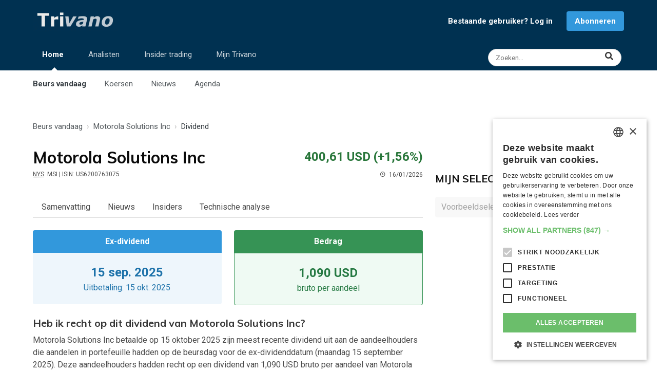

--- FILE ---
content_type: text/html; charset=UTF-8
request_url: https://www.trivano.com/aandeel/motorola-solutions-inc.16554.dividend
body_size: 9982
content:
<!DOCTYPE html>
<html lang="nl" class="has-navbar-fixed-bottom" id="top">
<head>

    <meta charset="UTF-8">
    <meta http-equiv="X-UA-Compatible" content="IE=edge">
    <meta name="viewport" content="width=device-width, initial-scale=1">
    <meta http-equiv="Content-Security-Policy" content="upgrade-insecure-requests">
            <meta name="description" content="Bekijk de historische en toekomstige dividenden voor de aandelen van Motorola Solutions Inc.">
        <title>Dividend voor aandelen Motorola Solutions Inc (MSI)</title>
    <link rel="shortcut icon" type="image/x-icon" href="/favicon.ico">
    <meta name="theme-color" content="#003151"/>
    <link rel="apple-touch-icon" type="image/png" sizes="144x144" href="/apple-touch-icon.png">
    <link rel="icon" type="image/png" sizes="32x32" href="/favicon-32x32.png">
    <link rel="icon" type="image/png" sizes="16x16" href="/favicon-16x16.png">
    <link rel="manifest" href="/site.webmanifest">
    <link rel="mask-icon" href="/safari-pinned-tab.svg" color="#003151">
    <meta name="apple-mobile-web-app-title" content="Trivano.com">
    <meta name="application-name" content="Trivano.com">
    <meta name="msapplication-TileColor" content="#003151">
    <meta name="twitter:dnt" content="on">
                        <meta property="twitter:card" content="summary">
                    <meta property="twitter:title" content="Dividend voor aandelen Motorola Solutions Inc (MSI)">
                    <meta property="twitter:url" content="https://www.trivano.com/aandeel/motorola-solutions-inc.16554.dividend">
                    <meta property="twitter:description" content="Bekijk de historische en toekomstige dividenden voor de aandelen van Motorola Solutions Inc.">
                    <meta property="twitter:image" content="https://static.trivano.com/images/logo/logo_400x200.png">
                    <meta property="twitter:site" content="@TrivanoUpdates">
                                    <meta property="og:title" content="Dividend voor aandelen Motorola Solutions Inc (MSI)">
                    <meta property="og:description" content="Bekijk de historische en toekomstige dividenden voor de aandelen van Motorola Solutions Inc.">
                    <meta property="og:url" content="https://www.trivano.com/aandeel/motorola-solutions-inc.16554.dividend">
                    <meta property="og:type" content="website">
                    <meta property="og:site_name" content="Trivano.com">
                    <meta property="og:image" content="https://static.trivano.com/images/logo/logo_400x200.png">
                    <meta property="og:locale" content="nl_BE">
            
                <link rel="preconnect" href="https://fonts.gstatic.com/" crossorigin>
    <link rel="preconnect" href="https://fonts.googleapis.com/" crossorigin>
    <link rel="preconnect" href="https://static.trivano.com/" crossorigin>
    <link rel="preconnect" href="https://static.trivano.com/">
    <link href="https://fonts.googleapis.com/css?family=Muli:400,700|Lato:400|Open+sans:400,700|Roboto:400,700&display=swap" media="all" rel="stylesheet">
     
        <!-- Google Tag Manager -->
    <script type="c50152aab5b1525f4f1c040e-text/javascript">(function(w,d,s,l,i){w[l]=w[l]||[];w[l].push({'gtm.start':
                new Date().getTime(),event:'gtm.js'});var f=d.getElementsByTagName(s)[0],
            j=d.createElement(s),dl=l!='dataLayer'?'&l='+l:'';j.async=true;j.src=
            'https://www.googletagmanager.com/gtm.js?id='+i+dl;f.parentNode.insertBefore(j,f);
        })(window,document,'script','dataLayer','GTM-PT8QXV');</script>
        <!-- End Google Tag Manager -->
                        <link rel="canonical" href="https://www.trivano.com/aandeel/motorola-solutions-inc.16554.dividend">


    <link type="text/css" rel="stylesheet" href="/css/fontawesome.clean.min.css" media="all">
    <link type="text/css" rel="stylesheet" href="/css/materialdesignicons.clean.min.css" media="all">
    <link type="text/css" rel="stylesheet" href="https://static.trivano.com/css/bulma.clean.min.css" media="all">
    <link type="text/css" rel="stylesheet" href="https://static.trivano.com/css/bulma-helpers.clean.min.css" media="all">
    <link type="text/css" rel="stylesheet" href="https://static.trivano.com/css/trivano.css" media="all">

     
        

</head>
<body>
<!-- Google Tag Manager (noscript) -->
<noscript><iframe src="https://www.googletagmanager.com/ns.html?id=GTM-PT8QXV" height="0" width="0" style="display:none;visibility:hidden"></iframe></noscript>
<!-- End Google Tag Manager (noscript) -->
<header>
            <nav id="top-navigation" role="navigation" aria-label="top navigation">
        <div class="container">
            <div class="level is-mobile has-padding-bottom-10-desktop is-bottom-marginless-mobile">
                <div class="level-left has-text-left">
                    <div class="level-item">
                        <a href="/home/"><img src="https://static.trivano.com/images/logo/logo_name_large.png" alt="logo" width="167" height="40"></a>
                    </div>
                </div>

                                    <div class="level-right is-hidden-touch" id="notLoggedInNav">
                        <div class="level-item"><a href="/leden/login" style="font-size:15px;" class="has-text-weight-bold has-margin-right-15">Bestaande gebruiker? Log in</a></div>
                        <div class="level-item"><a href="/abonneren/" class="button is-info" style="font-size:15px; font-weight: bold;">Abonneren</a></div>
                    </div>
                
                <div class="level-right is-flex-mobile is-hidden-desktop">
                    <div class="level-item">
                        <a href="/search/" class="level-item modal-button is-hidden-desktop" data-target="#searchModal" aria-haspopup="true" title="Zoeken">
                        <span class="icon" style="color:rgba(255,255,255,0.8);">
                          <i class="fas fa-search"></i>
                        </span>
                        </a>
                    </div>
                    <div class="level-item">
                        <a role="button" class="navbar-burger" aria-label="menu" aria-expanded="false" data-target="navbar-top">
                            <span aria-hidden="true"></span>
                            <span aria-hidden="true"></span>
                            <span aria-hidden="true"></span>
                        </a>
                    </div>
                </div>

            </div>

            <div class="level is-mobile is-hidden-touch" style="align-items: flex-start;">
                <nav class="level-left navbar-menu" role="navigation" aria-label="main-navigation" id="navbar-top">
                    <ul class="level-item blue-top-navbar-list is-hidden-touch">
                        <li class="blue-top-navbar active-tab">
                            <a href="/home/">Home</a>
                            <span class="ipsNavBar_active__identifier"></span>
                            <ul class="blue-top-navbar-submenu">
                                <li class="submenu-item active-tab"><a href="/home/">Beurs vandaag</a></li>
                                <li class="submenu-item "><a href="/indices/">Koersen</a></li>
                                <li class="submenu-item "><a href="/beursnieuws/">Nieuws</a></li>
                                <li class="submenu-item "><a href="/agenda/">Agenda</a></li>
                            </ul>
                        </li>

                        <li class="blue-top-navbar ">
                            <a href="/analisten/">Analisten</a>
                            <span class="ipsNavBar_active__identifier"></span>
                            <ul class="blue-top-navbar-submenu">
                                <li class="submenu-item "><a href="/analisten/">Analisten vandaag</a></li>
                                <li class="submenu-item "><a href="/analisten/beste-aandelen/">Meest aanbevolen aandelen</a></li>
                                <li class="submenu-item "><a href="/analisten/slechtste-aandelen/">Minst aanbevolen aandelen</a></li>
                                <li class="submenu-item "><a href="/analisten/koersdoelen/">Aandelen met grootste potentieel</a></li>
                            </ul>
                        </li>
                        <li class="blue-top-navbar ">
                            <a href="/insider-trading/">Insider trading</a>
                            <span class="ipsNavBar_active__identifier"></span>
                            <ul class="blue-top-navbar-submenu">
                                <li class="submenu-item "><a href="/insider-trading/">Insiders vandaag</a></li>
                                <li class="submenu-item "><a href="/insider-trading/meest-gekocht/">Meest gekochte aandelen</a></li>
                                <li class="submenu-item "><a href="/insider-trading/meest-verkocht/">Meest verkochte aandelen</a></li>
                            </ul>
                        </li>
                        <li class="blue-top-navbar ">
                            <a href="/mijn/">Mijn Trivano</a>
                            <span class="ipsNavBar_active__identifier"></span>
                            <ul class="blue-top-navbar-submenu">
                                <li class="submenu-item "><a href="/mijn/">Mijn Trivano</a></li>
                                <li class="submenu-item "><a href="/mijn/selectie/">Mijn selecties</a></li>
                                <li class="submenu-item"><a href="/abonneren/">Abonneren</a></li>
                                                            </ul>
                        </li>
                    </ul>
                </nav>
                <div class="level-right has-text-right">
                    <a href="/search/" class="level-item control has-icons-right is-hidden-touch" title="Zoeken">
                        <input class="input is-small has-margin-right-5 modal-button is-rounded" style="width: 260px!important;font-size:.85rem;" data-target="#searchModal" aria-haspopup="true" placeholder="Zoeken...">
                        <span class="icon is-right" style="right:0.9rem;">
                          <i class="fas fa-lg fa-search has-text-dark"></i>
                        </span>
                    </a>
                </div>
            </div>
        </div>

    </nav>
    <nav id="mobile-navigation" class="navbar is-hidden-desktop" role="navigation" aria-label="mobile-navigation">

        <div class="navbar-menu mobile-navigation-menu">
            <div class="navbar-start">

                <a class="navbar-item" href="/home/">
                    <strong>Beurs vandaag</strong>
                </a>


                <a class="navbar-item has-padding-left-35" href="/indices/">
                    Koersen
                </a>
                <a class="navbar-item has-padding-left-35" href="/beursnieuws/">
                    Nieuws
                </a>
                <a class="navbar-item has-padding-left-35" href="/agenda/">
                    Agenda
                </a>
                                <hr class="navbar-divider">

                <a class="navbar-item" href="/analisten/">
                    <strong>Analisten</strong>
                </a>
                <hr class="navbar-divider">
                <a class="navbar-item" href="/insider-trading/">
                    <strong>Insider trading</strong>
                </a>
                <hr class="navbar-divider">

                                    <a class="navbar-item" href="/mijn/">
                        <strong>Mijn Trivano</strong>
                    </a>
                    <a class="navbar-item button is-info has-margin-left-5 has-margin-right-5 has-margin-top-10 has-margin-bottom-10" href="/leden/signup">
                        <strong><i class="mdi mdi-account"></i> Registreren / inloggen</strong>
                    </a>
                            </div>
        </div>
    </nav>
</header>
<aside class="has-text-centered">
    <div class="has-padding-top-15 has-padding-left-15-touch has-padding-right-15-touch has-text-centered">
                


    </div>
</aside>

    <main id="company" class="has-margin-top-20">

        <div class="container">

            <!-- Breadcrumb -->
                <div class="has-padding-top-10 has-padding-bottom-10 has-padding-left-10-touch has-padding-right-10-touch is-top-paddingless-touch is-bottom-paddingless-touch">
        <nav class="breadcrumb" aria-label="breadcrumb" >
            <ol style="text-overflow: ellipsis; overflow:hidden; white-space:nowrap;" itemscope itemtype="http://schema.org/BreadcrumbList">
                                    <li  itemprop="itemListElement" itemscope itemtype="http://schema.org/ListItem">
                        <a href="/home/"  itemprop="item"><span itemprop="name">Beurs vandaag</span><meta itemprop="position" content="1"></a>
                    </li>
                                    <li  itemprop="itemListElement" itemscope itemtype="http://schema.org/ListItem">
                        <a href="/aandeel/motorola-solutions-inc.16554.index"  itemprop="item"><span itemprop="name">Motorola Solutions Inc</span><meta itemprop="position" content="2"></a>
                    </li>
                                    <li class="is-active" itemprop="itemListElement" itemscope itemtype="http://schema.org/ListItem">
                        <a href="/aandeel/motorola-solutions-inc.16554.dividend" aria-current="page" itemprop="item"><span itemprop="name">Dividend</span><meta itemprop="position" content="3"></a>
                    </li>
                            </ol>
        </nav>
    </div>

            <div class="columns is-desktop" id="left-column">
                <div class="column is-two-thirds-desktop is-three-quarters-fullhd">


                    <!-- Quote -->
                    <div class="has-padding-top-15 has-padding-bottom-30">
    <div class="columns is-mobile has-padding-left-10-touch has-padding-right-10-touch">
        <div class="column is-half">
            <h1 class="is-size-3 has-text-weight-bold has-text-black" id="company-name" title="Motorola Solutions Inc"><span class="is-hidden-mobile">Motorola Solutions Inc </span><span class="is-hidden-tablet">MSI </span> </h1>
            <div class="is-size-7"><span class="is-hidden-mobile"><abbr title="Symbool voor Motorola Solutions Inc op New York Stock Exchange">NYS</abbr>: MSI<span class="quote-header-isin"> | ISIN: US6200763075</span>  &nbsp; </span><span class="quote-header-time-left"><span class="icon"><i class="mdi mdi-clock-outline"></i></span>16/01/2026</span></div>
        </div>
        <div class="column has-text-right">
            <div class="is-size-4 has-text-weight-bold has-text-success" style="line-height:46px;">400,61 USD <span class="quote-header-change">(+1,56%)</span></div>
            <div class="is-size-7">
                <span class="quote-header-change has-text-weight-bold has-text-success">(+1,56%)</span>
                <span class="quote-header-time-right"> &nbsp; <span class="icon"><i class="mdi mdi-clock-outline"></i></span>16/01/2026</span>
            </div>
        </div>
    </div>
</div>

                    <!-- Mobile buttons -->
                    <div class="has-padding-left-15-touch has-padding-bottom-20-touch has-padding-right-15-touch is-hidden-desktop is-flex justify-space-around" id="mobile-buttons">
                        
<button class="button is-warning follw-button is-hidden" title="Toevoegen aan Mijn selectie" data-security-type="sq" data-security-id="16554"><span class="icon is-small"><i class="mdi mdi-plus"></i></span><span>Aandeel volgen</span></button>
<button class="button is-success followed-button is-light is-outlined is-hidden" title="Aandeel niet meer volgen" data-security-type="sq" data-security-id="16554"><span class="icon is-small"><i class="mdi mdi-check"></i></span><span>Aandeel gevolgd</span></button>
                    </div>

                    <!-- Menu with tabs -->
                    <div class="tabs is-boxed has-padding-10-touch has-padding-right-10-touch" id="tabs-menu">
    <ul>
            <li class=""><a href="/aandeel/motorola-solutions-inc.16554.index">Samenvatting</a></li>
            <li class=""><a href="/aandeel/motorola-solutions-inc.16554.nieuws">Nieuws</a></li>
            <li class=""><a href="/aandeel/motorola-solutions-inc.16554.insiders">Insiders</a></li>
            <li class=""><a href="/aandeel/motorola-solutions-inc.16554.grafiek"><span class="is-hidden-mobile">Technische analyse</span><span class="is-hidden-tablet">TA</span></a></li>
        </ul>
</div>

                                        <div id="dividend-summary" class="columns has-padding-left-10-touch has-padding-right-10-touch">
                        <div class="column is-half">
                            <article class="message is-info">
                                <div class="message-header is-display-block has-text-centered">
                                    <p>Ex-dividend</p>
                                </div>
                                <div class="message-body has-text-centered has-border-info">
                                    <p class="is-size-4"><strong>15 sep. 2025</strong></p>
                                    <p class="is-size-6">Uitbetaling: 15 okt. 2025</p>
                                </div>
                            </article>
                        </div>
                        <div class="column is-half">
                            <article class="message is-success">
                                <div class="message-header is-display-block has-text-centered">
                                    <p>Bedrag</p>
                                </div>
                                <div class="message-body has-text-centered has-border-success">
                                    <p class="is-size-4"><strong>1,090 USD</strong></p>
                                    <p class="is-size-6">bruto per aandeel</p>
                                </div>
                            </article>
                        </div>
                    </div>
                    <div class="has-padding-left-10-touch has-padding-right-10-touch has-margin-bottom-20">
                                                    <section itemscope="" itemprop="mainEntity" itemtype="https://schema.org/Question">
                                <h1 class="title is-size-5 has-margin-bottom-10" itemprop="name text">Heb ik recht op dit dividend van Motorola Solutions Inc?</h1>
                                <div itemprop="acceptedAnswer" itemscope="" itemtype="https://schema.org/Answer">
                                    <p itemprop="text" class="content">Motorola Solutions Inc betaalde op 15 oktober 2025 zijn meest recente dividend uit aan de aandeelhouders die aandelen in portefeuille hadden op de beursdag voor de ex-dividenddatum (maandag 15 september 2025). Deze aandeelhouders hadden recht op een dividend van 1,090 USD bruto per aandeel van Motorola Solutions Inc dat ze in hun bezit hadden.</p>
                                </div>
                            </section>

                                            </div>

                    <!-- Chart -->
                                        <div class="has-margin-bottom-10 has-padding-top-10" style="border-bottom:1px dotted #b5b5b5;"></div>
                    <div class="columns has-padding-left-10-touch has-padding-right-10-touch has-padding-top-10 is-mobile">
                        <div class="column">
                            <h2 class="title is-5 is-uppercase">
                                Dividenden per kalenderjaar (op basis van ex-dividenddatum)
                            </h2>
                        </div>
                        <div class="column" style="max-width:100px;">
                            <a href="/over-trivano/contact-opnemen/" style="border: 1px solid #ffdd57;" class="button is-small is-warning is-light has-text-right" title="Dividenden bevinden zich momenteel in een testfase. Gelieve ontbrekende of foutieve dividenden te melden.">BETA</a>
                        </div>
                    </div>
                    <div class="columns has-padding-left-10-touch has-padding-right-10-touch has-margin-bottom-20">
                        <div class="column">
                            <div class="is-warning is-light notification ">Dividenden bevinden zich momenteel in een testfase. Gelieve ontbrekende of foutieve dividenden <a href="/over-trivano/contact-opnemen/" rel="nofollow">te melden</a>.</div>
                        </div>
                    </div>

                    <div id="barchart">
                        <img src="/charts/dividendHistory.php?TickerSymbol=16554" alt="Dividend van Motorola Solutions Inc" class="is-hidden-mobile is-full-width">
                        <img src="/charts/dividendHistory.php?TickerSymbol=16554&mobile=1" alt="Dividend van Motorola Solutions Inc" class="is-hidden-tablet is-full-width">
                    </div>

                    
                    <div class="has-margin-bottom-10 has-padding-top-10" style="border-bottom:1px dotted #b5b5b5;"></div>
                    <div class="columns has-padding-left-10-touch has-padding-right-10-touch has-padding-top-10">
                        <div class="column">
                            <h2 class="title is-5 is-uppercase">
                                Meest recente dividenden
                            </h2>
                        </div>
                    </div>
                    <table class="table is-striped is-fullwidth" id="transactions-table">
                        <thead>
                        <tr>
                            <th>Ex-dividenddatum</th>
                            <th class="has-text-right">Bedrag</th>
                            <th class="has-text-right">Betalingsdatum</th>
                        </tr>
                        </thead>
                        <tbody>
                                                                                <tr>
                                <td>15 sep. 2025</td>
                                <td class="has-text-right" nowrap="nowrap">$ 1,090 </td>
                                <td class="has-text-right">
                                                                            15 okt. 2025
                                                                    </td>
                            </tr>
                                                                                                            <tr>
                                <td>13 jun. 2025</td>
                                <td class="has-text-right" nowrap="nowrap">$ 1,090 </td>
                                <td class="has-text-right">
                                                                            15 jul. 2025
                                                                    </td>
                            </tr>
                                                                                                            <tr>
                                <td>14 mrt. 2025</td>
                                <td class="has-text-right" nowrap="nowrap">$ 1,090 </td>
                                <td class="has-text-right">
                                                                            15 apr. 2025
                                                                    </td>
                            </tr>
                                                                                                            <tr>
                                <td>13 dec. 2024</td>
                                <td class="has-text-right" nowrap="nowrap">$ 1,090 </td>
                                <td class="has-text-right">
                                                                            15 jan. 2025
                                                                    </td>
                            </tr>
                                                                                                            <tr>
                                <td>13 sep. 2024</td>
                                <td class="has-text-right" nowrap="nowrap">$ 0,980 </td>
                                <td class="has-text-right">
                                                                            15 okt. 2024
                                                                    </td>
                            </tr>
                                                                                                                                                                                                                                                                                                                                                                                                                                                                                                                                                                                                                                                                                                                                                                                                                                                                                                                                                                                                                                                                                                                                                                                                                                                                                                                                                                                                                                                                                                                                                                                                                                                                                                                                                                                                                                                                                                                                                                                                                                                                                                                                                                                                                                                                                                                                                                                                                                                                                                                                                                                                                                                                                                                                                                                                                                                                                                                                                                                                                                                                                                                                                                                                                                                                                                                                                                                                                                                                                                                                                                                                                                                                                                                                                                                                                                                                                                                                                                                                                                                                                                                                                                                                                                                                                                                                                                                                                                                                                                                                                                                                                                                                                                                                                                                                                                                                                                                                                                                                                                                                                                                                                                                                                                                                                                                                                                                                                                                                                                                                                                                                                                                                                                                                                                                                                                                                                                                                                                                                                                                                                                                                                                                                                                                                                                                                                                                                                                                                                                                                                                                                                                                                                                                                                                                                                                                                                                                                                                                                                                                                                                                                                                                                                                                                                                                                                                                                                                                                                                                                                                                                                                                                                                                                                                                                                                                                                                        <td colspan="3" class="content has-padding-20 has-background-warning-light">
    <h3 class="title is-size-5">Interesse in de eerdere dividenden van Motorola Solutions Inc?</h3>
    <p>Wil je graag een volledig overzicht met de dividenden van Motorola Solutions Inc van de voorbije jaren? Geen probleem.</p>
    <p>Teken nu in op Trivano PLUS en je krijgt direct toegang tot het overzicht met alle dividenden van de laatste jaren.</p>
    <a class="button is-warning" href="/abonneren/">Nu intekenen</a>
</td>                                                </tbody>
                    </table>
                    
                    
                </div>
                <div class="column is-one-third-desktop is-one-quarter-fullhd">
                    <div class="has-text-right has-padding-right-20-touch is-hidden-touch is-flex justify-space-around">
                        
<button class="button is-warning follw-button is-hidden" title="Toevoegen aan Mijn selectie" data-security-type="sq" data-security-id="16554"><span class="icon is-small"><i class="mdi mdi-plus"></i></span><span>Aandeel volgen</span></button>
<button class="button is-success followed-button is-light is-outlined is-hidden" title="Aandeel niet meer volgen" data-security-type="sq" data-security-id="16554"><span class="icon is-small"><i class="mdi mdi-check"></i></span><span>Aandeel gevolgd</span></button>
                    </div>
                    <div class="has-padding-top-15 has-padding-left-15-touch has-padding-right-15-touch has-text-centered">
        

</div>

                    

                    <div class="has-padding-left-10-touch has-padding-right-10-touch has-margin-top-30">
                        <h2 class="title is-5 is-uppercase has-padding-top-25"><a href="/mijn/selectie/" class="has-text-black-bis">Mijn selecties<i class="mdi mdi-chevron-right"></i></a></h2>
                        <div id="sidebar_watchlist">
    <div class="field is-grouped  has-padding-bottom-20">
        <div class="control">
            <div class="select">
                <select id="watchlist_selector" onchange="if (!window.__cfRLUnblockHandlers) return false; loadWatchlist();" disabled aria-label="Selecteer selectielijst" data-cf-modified-c50152aab5b1525f4f1c040e-="">

                                        <option value="4" >Voorbeeldselectie</option>
                                    </select>
            </div>
        </div>
            </div>

    <div id="watchlist_tiles" class="content ">
        <div class="has-padding-10">
                            <p>Je selectie is nog leeg.</p>
                                    <a class="button is-info" href="/mijn/selectie//">Voeg nu effecten toe</a>
                                    </div>
    </div>
</div>
                    </div>

                </div>
            </div>
        </div>
    </main>

<aside class="has-text-centered has-padding-top-20 has-padding-bottom-15">
    <div class="has-padding-top-15 has-padding-left-15-touch has-padding-right-15-touch has-text-centered">
                
</div>
</aside>
<footer>
    <div class="columns" style="margin-bottom:0; padding-bottom:0; padding-top:4rem;">
        <div class="column is-full" style="padding-left:0; padding-bottom:0;">
            <div id="page-footer">
                <a class="button back-to-top is-success" href="#">Terug naar boven <i class="mdi mdi-chevron-up"></i></a>
                <div class="has-text-centered has-padding-top-30 footer-legal-links">
                    <div class="is-inline-block">Copyright &copy; 2026 <a href="/over-trivano/" rel="nofollow" title="Kom alles te weten over Trivano">Trivano</a></div>
                    <div class="is-inline-block"><a href="/over-trivano/jouw-privacy/" rel="nofollow" title="Zorgen maken over je privacy? Niet nodig!">Jouw privacy</a></div>
                    <div class="is-inline-block" id="csconsentlink">Cookie-instellingen</div>
                    <div class="is-inline-block"><a href="/over-trivano/algemene-voorwaarden/" rel="nofollow" title="Onze en jouw rechten en plichten">Algemene voorwaarden</a></div>
                    <div class="is-inline-block"><a href="/over-trivano/contact-opnemen/" rel="nofollow" title="Vraagje? Contacteer ons!">Contact opnemen met Trivano</a></div>
                </div>
            </div>
        </div>
    </div>

    <nav id="bottom-navigation" class="navbar is-fixed-bottom is-hidden-desktop is-mobile" role="navigation" aria-label="bottom navigation">
        <div class="navbar-menu is-active" id="navbar-bottom">
            <div class="navbar-start">

                <a class="navbar-item is-active" href="/home/">
                        <span class="icon is-flex">
                            <i class="fa fa-2x fa-chart-line"></i>
                        </span>

                    <span class="is-flex">
                            Beurs
                        </span>
                </a>
                <a class="navbar-item " href="/analisten/">
                        <span class="icon is-flex">
                            <i class="fa fa-2x fa-users"></i>
                        </span>
                    <span class="is-flex">
                            Analisten
                        </span>
                </a>
                                <a class="navbar-item " href="/mijn/">
                    <span class="icon is-flex">
                        <i class="fa fa-2x fa-user-circle"></i>
                    </span>
                    <span class="is-flex">
                        Mijn Trivano
                    </span>
                </a>
                                    <a class="navbar-item has-margin-left-5 has-background-warning /*is-hidden-small*/" href="/abonneren/">
                            <span class="icon is-flex">
                                <i class="fa fa-2x fa-user-plus"></i>
                            </span>
                        <span class="is-flex">
                                Abonneren
                            </span>
                    </a>
                            </div>
        </div>
    </nav>
</footer>


<div class="modal" id="searchModal">
    <div class="modal-background"></div>
    <div class="modal-content lightbox-search">
        <div class="container">
            <form method="get" action="/search/index.php" autocomplete="off">
                <div class="control is-expanded has-icons-right">
                    <input class="input input-search-modal is-left-paddingless" name="q" type="text" placeholder="Zoeken naar...">
                    <span class="icon is-large is-right align-items-baseline">
                            <i class="mdi mdi-magnify mdi-36px"></i>
                        </span>
                </div>
            </form>
            <div id="searchResults" class="has-text-light has-margin-top-40 has-padding-left-10"></div>
        </div>
    </div>
    <button class="modal-close is-large" aria-label="close"></button>
</div>

<script src="https://code.jquery.com/jquery-3.6.0.min.js" integrity="sha256-/xUj+3OJU5yExlq6GSYGSHk7tPXikynS7ogEvDej/m4=" crossorigin="anonymous" type="c50152aab5b1525f4f1c040e-text/javascript"></script>
<script src="https://cdn.jsdelivr.net/npm/sweetalert2@10" type="c50152aab5b1525f4f1c040e-text/javascript"></script>
<script type="c50152aab5b1525f4f1c040e-text/javascript">
    $('li.blue-top-navbar').on({
        mouseenter: function(){
            $('li.blue-top-navbar>span.ipsNavBar_active__identifier').css("visibility","hidden");
            $(this).children('span').css("visibility","visible");
        },
        mouseleave: function(){
            $('li.blue-top-navbar>span.ipsNavBar_active__identifier').css("visibility","hidden");
            $('li.blue-top-navbar.active-tab>span.ipsNavBar_active__identifier').css("visibility","visible");
        }
    });

    // Polyfil
    // let $imagesToFit = $('img.homepage-hero,img.homepage-small-hero');
    // objectFitImages($imagesToFit);

    // Back to top
    $('a.back-to-top').click(function () {
        $('html,body').animate({scrollTop: 0}, 800);
        return false;
    });

                            
                                                                                                        
                                                        
    // Modal
    $('.modal-button').on('click',function(event){
        event.preventDefault();
        let $target = $(this).data('target');
        let $html = $('html');

        $($target).addClass('is-active');
        $html.addClass('is-clipped');

        $($target+' .modal-close').on('click', function() {
            $($target).removeClass('is-active');
            $html.removeClass('is-clipped');
        });

        // auto focus on input field
        $('.input-search-modal').focus();

        $(document).keydown(function(e) {
            let code = e.keyCode || e.which;
            if (code == 27) {
                $($target).removeClass('is-active');
                $html.removeClass('is-clipped');
            }
        });
    });



    // Search
    // On event input value change
    let timeout;
    $('.input-search-modal').on('input',
        function() {
            let $query = $(this).val();
            window.clearTimeout(timeout);
            timeout = window.setTimeout(function(){
            fetch('/api/search.php?q=' + encodeURIComponent($query) + '&securities=1&topics=1')
                .then(response => response.json())
                .then(result => buildSearchResults(result));
            },200);
        }
    );

    function buildSearchResults(jsonData){

        let $html = '<div class="columns"><div class="column is-two-thirds is-left-paddingless is-right-paddingless-mobile"><div class="stock-results"><h3 class="title is-5 has-text-light">Effecten</h3><div class="subtitle is-6 has-text-grey has-margin-bottom-15">';
        if (jsonData.symbols.length == 0) {
            $html +='Er zijn geen effecten gevonden.';
        } else if (jsonData.symbols.length == 1) {
            $html +='1 resultaat';
        } else {
            $html += jsonData.symbols.length + ' resultaten';
        }
        if (jsonData.symbols.length == 10) {
            $html +=' • <a href="/search/index.php?q='+jsonData.query+'&start='+(jsonData.start+10)+'" class="has-text-grey-light">Volgende pagina <i class="mdi mdi-chevron-right"></i></a>';
        }

        $html +='</div>';
        for (let i = 0; i < jsonData.symbols.length; i++){
            if (jsonData.symbols[i].type == 'in') {
                $html += '<a href="/indices/' + jsonData.symbols[i].slug + '.' + jsonData.symbols[i].security_id+'.index">';
            } else if (jsonData.symbols[i].type == 'et') {
                $html += '<a href="/tracker/' + jsonData.symbols[i].slug + '.' + jsonData.symbols[i].security_id+'.index">';
            } else if (jsonData.symbols[i].type == 'fx') {
                $html += '<a href="/forex/' + jsonData.symbols[i].slug + '.' + jsonData.symbols[i].security_id+'.index">';
            } else if (jsonData.symbols[i].type == 'cm') {
                $html += '<a href="/grondstoffen/' + jsonData.symbols[i].slug + '.' + jsonData.symbols[i].security_id+'.index">';
            } else if (jsonData.symbols[i].type == 'ir') {
                $html += '<a href="/rentes/' + jsonData.symbols[i].slug + '.' + jsonData.symbols[i].security_id+'.index">';
            } else {
                $html += '<a href="/aandeel/' + jsonData.symbols[i].slug + '.' + jsonData.symbols[i].security_id+'.index">';
            }

            $html += '<div class="tile is-parent is-left-paddingless has-padding-bottom-5 has-padding-top-5"><div class="tile is-child notification watchlist-tile-child ';
            if (jsonData.symbols[i].daily_change >= 0.1) {
                $html += 'is-success';
            } else if (jsonData.symbols[i].daily_change <= -0.1) {
                $html += 'is-danger';
            } else {
                $html += 'is-dark';
            }
            $html += ' is-flex justify-space-between" title="' + jsonData.symbols[i].name + '">';
            $html += '<div class="is-uppercase is-display-block">' + jsonData.symbols[i].name_short;
            if ((jsonData.symbols[i].exchange !== null) && (jsonData.symbols[i].type == 'sq')){
                $html += '<br><span class="is-size-7 is-capitalized">' + jsonData.symbols[i].exchange + ': ' + jsonData.symbols[i].ticker + '</span>';
            } else if (jsonData.symbols[i].type == 'in') {
                $html += '<br><span class="is-size-7 is-capitalized">Index</span>';
            }
            $html += '</div>';
            $html += '<div class="has-text-right">' + jsonData.symbols[i].last_price;
            if (jsonData.symbols[i].currency_iso !== null){
                $html += ' ' + jsonData.symbols[i].currency_iso;
            }
            $html += '<br><span class="is-size-7 is-hidden-touch">' + jsonData.symbols[i].daily_change_formatted + '%</span></div></div></div></a>'
        }

        $html +='</div></div><div class="column is-left-paddingless is-right-paddingless-mobile"><div class="subjects-results">';
        if (jsonData.topics !== null) {
            $html +='<h3 class="title is-5 has-text-light">Onderwerpen</h3>';
            $html +='<div class="subtitle is-6 has-text-grey has-margin-bottom-15">' + jsonData.topics.length + ' resultaten</div>';
            for (let i = 0; i < jsonData.topics.length; i++){
                $html += '<div class="has-margin-bottom-10"><a href="/onderwerp/'+ jsonData.topics[i].tag_slug  +'" class="has-text-light">' + jsonData.topics[i].tag_name +  '</a></div>';
            }
        }
        $html +='</div></div></div>';

        $('#searchModal #searchResults').html($html);

    }

    function htmlEntities(str) {
        return String(str).replace(/&/g, '&amp;').replace(/</g, '&lt;').replace(/>/g, '&gt;').replace(/"/g, '&quot;');
    }

    $(document).on('click','button.follw-button', function(){
        let securityId = $('button.follw-button').data('security-id');
        let securityType = $('button.follw-button').data('security-type');
        let watchlistId = $('#watchlist_selector').children('option:selected').val();

        let url = '/api/addSecurityToWatchlist.php';
        $.ajax({
            url: url,
            type: 'POST',
            data: {
                id: securityId,
                type: securityType,
                watchlist: watchlistId
            },
            beforeSend: function (){
                $('button.follw-button').addClass('is-loading');
            },
            success: function(result){
                if (result == 'Error'){
                    Swal.fire({
                        title: 'Fout',
                                                html: '<p style="text-align:left; padding: .5em 0;">Je hebt het maximum aantal effecten in je selectie bereikt.</p><p style="text-align:left; padding: .5em 0;">Als abonnee van Trivano PLUS kun je tot 100 effecten volgen en ook extra selecties aanmaken, zodat je ook dit effect kunt volgen.<p style="text-align:left; padding: .5em 0;">Wil je nu meer informatie over ons abonnement?</p>',
                                                showCancelButton: true,
                        confirmButtonColor: '#3273dc',
                        confirmButtonText: 'Ja, graag',
                        cancelButtonText: 'Nee, bedankt',
                        icon: 'error',
                        reverseButtons: true,
                    }).then((result) =>{
                        if (result.isConfirmed){
                                                        window.location.href ='/abonneren/';
                                                    }
                    });
                }
                loadWatchlist();
                $('button.follw-button').addClass('is-hidden');
                $('button.follw-button').removeClass('is-loading');
                $('button.followed-button').removeClass('is-hidden');
            }
        })
    });

    $(document).on('click','button.followed-button', function(){
        let securityId = $('button.follw-button').data('security-id');
        let securityType = $('button.follw-button').data('security-type');
        let watchlistId = $('#watchlist_selector').children('option:selected').val();

        let url = '/api/removeSecurityFromWatchlist.php';
        $.ajax({
            url: url,
            type: 'POST',
            data: {
                id: securityId,
                type: securityType,
                watchlist: watchlistId
            },
            beforeSend: function (){
                $('button.followed-button').addClass('is-loading');
            },
            success: function(){
                loadWatchlist();
                $('button.followed-button').addClass('is-hidden');
                $('button.followed-button').removeClass('is-loading');
                $('button.follw-button').removeClass('is-hidden');

            }
        })
    });

    function loadWatchlist(){
        let $watchlistId = $('#watchlist_selector').children('option:selected').val();
        let $url = '/api/loadSidebarWatchlist.php?id='+$watchlistId;

        $.ajax({
            url: $url,
            beforeSend: function(){
                $('#watchlist_tiles').html('<div class="loader-wheel" style="margin: 10px auto;"></div>');
            },
            success: function (result) {
                $("#sidebar_watchlist").replaceWith(result.html);
                if (('localStorage' in window) && window['localStorage'] !== null && ($watchlistId > 0)) {
                    localStorage.setItem('activeWatchlist', $watchlistId);
                }

                            }
        });
    }

    $(document).ready(function() {

        // Check for click events on the navbar burger icon
        $(".navbar-burger").click(function() {

        // Toggle the "is-active" class on both the "navbar-burger" and the "navbar-menu"
        $(".navbar-burger").toggleClass("is-active");
        $(".mobile-navigation-menu").toggleClass("is-active");

        });
        if (('localStorage' in window) && window['localStorage'] !== null) {
            if ('activeWatchlist' in localStorage) {
                $('#watchlist_selector').val(localStorage.getItem('activeWatchlist'));
            }
        }
            loadWatchlist();
    });

    $(document).on('click', '#create-watchlist', function(){
                Swal.fire({
            title: 'Nieuwe selectie aanmaken',
            html: '<p style="text-align:left; padding: .5em 0;">Extra selecties aanmaken is niet mogelijk zonder abonnement op Trivano PLUS.</p><p style="text-align:left; padding: .5em 0;">Wil je nu meer informatie over ons abonnement?</p>',
            showCancelButton: true,
            confirmButtonColor: '#3273dc',
            confirmButtonText: 'Ja, graag',
            cancelButtonText: 'Nee, bedankt',
            icon: 'warning',
            reverseButtons: true,
        }).then((result) =>{
            if (result.isConfirmed){
                window.location.href ='/abonneren/';
            }
        });
            });


    const Toast = Swal.mixin({
        toast: true,
        position: 'top-end',
        showConfirmButton: false,
        timer: 3000,
        timerProgressBar: true,
        didOpen: (toast) => {
            toast.addEventListener('mouseenter', Swal.stopTimer)
            toast.addEventListener('mouseleave', Swal.resumeTimer)
        }
    });
</script>

    <script type="application/ld+json">{"@context":"https:\/\/schema.org","@type":"WebPage","inLanguage":"nl","url":"https:\/\/www.trivano.com\/aandeel\/motorola-solutions-inc.16554.dividend","name":"Dividend voor aandelen Motorola Solutions Inc (MSI)","description":"Bekijk de historische en toekomstige dividenden voor de aandelen van Motorola Solutions Inc.","publisher":{"@type":"Organization","name":"Trivano","url":"https:\/\/www.trivano.com\/","logo":{"@type":"ImageObject","url":"https:\/\/static.trivano.com\/images\/logo\/logo_400x200.png","width":400,"height":200},"sameAs":["https:\/\/twitter.com\/TrivanoUpdates"]},"potentialAction":{"@type":"SearchAction","target":{"@type":"EntryPoint","urlTemplate":"https:\/\/www.trivano.com\/search\/?q={search_term_string}"},"query-input":{"type":"PropertyValueSpecification","valueRequired":true,"valueName":"search_term_string"}},"about":{"@type":"Corporation","tickerSymbol":"XNYS MSI","name":"Motorola Solutions Inc"}}</script>
<script src="/cdn-cgi/scripts/7d0fa10a/cloudflare-static/rocket-loader.min.js" data-cf-settings="c50152aab5b1525f4f1c040e-|49" defer></script><script defer src="https://static.cloudflareinsights.com/beacon.min.js/vcd15cbe7772f49c399c6a5babf22c1241717689176015" integrity="sha512-ZpsOmlRQV6y907TI0dKBHq9Md29nnaEIPlkf84rnaERnq6zvWvPUqr2ft8M1aS28oN72PdrCzSjY4U6VaAw1EQ==" data-cf-beacon='{"version":"2024.11.0","token":"18a7664863af45e3ba2bcd1bb5831712","r":1,"server_timing":{"name":{"cfCacheStatus":true,"cfEdge":true,"cfExtPri":true,"cfL4":true,"cfOrigin":true,"cfSpeedBrain":true},"location_startswith":null}}' crossorigin="anonymous"></script>
<script>(function(){function c(){var b=a.contentDocument||a.contentWindow.document;if(b){var d=b.createElement('script');d.innerHTML="window.__CF$cv$params={r:'9c05697c48ebaa71',t:'MTc2ODgxNjA2MA=='};var a=document.createElement('script');a.src='/cdn-cgi/challenge-platform/scripts/jsd/main.js';document.getElementsByTagName('head')[0].appendChild(a);";b.getElementsByTagName('head')[0].appendChild(d)}}if(document.body){var a=document.createElement('iframe');a.height=1;a.width=1;a.style.position='absolute';a.style.top=0;a.style.left=0;a.style.border='none';a.style.visibility='hidden';document.body.appendChild(a);if('loading'!==document.readyState)c();else if(window.addEventListener)document.addEventListener('DOMContentLoaded',c);else{var e=document.onreadystatechange||function(){};document.onreadystatechange=function(b){e(b);'loading'!==document.readyState&&(document.onreadystatechange=e,c())}}}})();</script></body>
</html>
<!-- 2026-01-19 10:47:41 -->